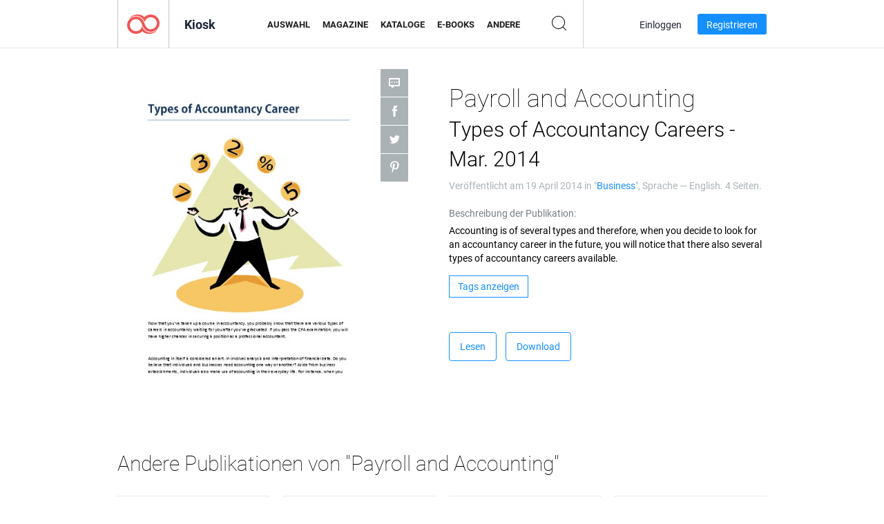

--- FILE ---
content_type: text/html; charset=UTF-8
request_url: https://newsstand.joomag.com/de/payroll-and-accounting-types-of-accountancy-careers-mar-2014/0826178001397865426
body_size: 6156
content:
<!DOCTYPE html>
<html
        lang="de"
        class="  jm-desktop"
        data-fb-app-id="185909391439821"
>
<head>
    <meta charset="utf-8">
    <meta http-equiv="X-UA-Compatible" content="IE=edge,chrome=1"/>
    <meta http-equiv="Content-Type" content="text/html; charset=utf-8"/>
    <meta name="csrf-token" content="WfL26OkoP_mGgEC6fJpgG6XbLPFIuZIVaZFsDYEqS-4vs-wR12Rba-rUjMehLwj-YNomsCIy3j38dnCxu1bZvA">
    
    <title>Payroll and Accounting Types of Accountancy Careers - Mar. 2014 | Joomag-Kiosk</title>

        <meta name="description" content="Holen Sie sich Ihre digitale Ausgabe von Payroll and Accounting Types of Accountancy Careers - Mar. 2014-Abonnements und -Publikationen online bei Joomag.
Kaufen, herunterladen und lesen Sie Payroll and Accounting Types of Accountancy Careers - Mar. 2014 auf Ihrem iPad, iPhone, Android, Tablets, Kindle Fire,
Windows 8, Web, Mac und PC nur bei Joomag - The Digital Newsstand.
"/>
    <meta name="keywords" content="accounting,account,accountant,accountancy"/>
    <meta property="fb:app_id" content="185909391439821"/>
    <meta property="og:description" content="Holen Sie sich Ihre digitale Ausgabe von Payroll and Accounting Types of Accountancy Careers - Mar. 2014-Abonnements und -Publikationen online bei Joomag.
Kaufen, herunterladen und lesen Sie Payroll and Accounting Types of Accountancy Careers - Mar. 2014 auf Ihrem iPad, iPhone, Android, Tablets, Kindle Fire,
Windows 8, Web, Mac und PC nur bei Joomag - The Digital Newsstand.
"/>
    
    <meta property="og:title" content="Payroll and Accounting Types of Accountancy Careers - Mar. 2014 | Joomag-Kiosk"/>
    
            <meta property="og:image" name="image" content="https://s10cdn.joomag.com/res_mag/0/133/133453/236160/thumbs/5380535.jpg?1558098424"/>
            <meta property="og:url" content="https://viewer.joomag.com/payroll-and-accounting-types-of-accountancy-careers-mar-2014/0826178001397865426"/>
            <meta name="medium" content="video" />
            <meta property="og:type" content="video"/>
            <meta property="og:video:width" content="398" />
            <meta property="og:video:height" content="224" />
            <meta property="og:video:type" content="application/x-shockwave-flash" />
            <meta property="og:site_name" content="Joomag"/>
            <meta name="twitter:card" content="summary_large_image">
            <meta name="twitter:site" content="@joomag">
            <meta name="twitter:title" content="Payroll and Accounting Types of Accountancy Careers - Mar. 2014">
            <meta name="twitter:description" content="Holen Sie sich Ihre digitale Ausgabe von Payroll and Accounting Types of Accountancy Careers - Mar. 2014-Abonnements und -Publikationen online bei Joomag.
Kaufen, herunterladen und lesen Sie Payroll and Accounting Types of Accountancy Careers - Mar. 2014 auf Ihrem iPad, iPhone, Android, Tablets, Kindle Fire,
Windows 8, Web, Mac und PC nur bei Joomag - The Digital Newsstand.
">
            <meta name="twitter:image" content="https://s10cdn.joomag.com/res_mag/0/133/133453/236160/thumbs/5380535.jpg?1558098424">
            <meta name="twitter:image:height" content="300">
                <link rel="canonical" href="https://newsstand.joomag.com/de/payroll-and-accounting-types-of-accountancy-careers-mar-2014/0826178001397865426" />
    
    <script type="text/javascript" src="https://static.joomag.com/static/js/joomag.js?_=6.13.8"></script>

            <script type="text/javascript" data-cookieconsent="ignore">
            var dataLayer = [
                {
                    'name': '',
                    'email': '',
                    'user_id': '',
                    'account_id': '',
                    'account_plan': '',
                    'is_reader': false,
                    'is_owner': false,
                    'reg_date_timestamp': 0,
                    'hsc_token': '',
                    'office_code': ''
                }
            ];

            
                    </script>

        <!-- Google Tag Manager -->
        <script data-cookieconsent="ignore">(function(w,d,s,l,i){w[l]=w[l]||[];w[l].push({'gtm.start':
                    new Date().getTime(),event:'gtm.js'});var f=d.getElementsByTagName(s)[0],
                j=d.createElement(s),dl=l!='dataLayer'?'&l='+l:'';j.async=true;j.src=
                'https://www.googletagmanager.com/gtm.js?id='+i+dl;f.parentNode.insertBefore(j,f);
            })(window,document,'script','dataLayer','GTM-WVG733');</script>
        <!-- End Google Tag Manager -->
    
    <script type="text/javascript">
        (function(){
            var ie=function(){for(var a=3,b=document.createElement("div"),c=b.getElementsByTagName("i");b.innerHTML="\x3c!--[if gt IE "+ ++a+"]><i></i><![endif]--\x3e",c[0];);return 4<a?a:void 0}();

                if (ie < 9) {
                window.location.href = 'https://www.joomag.com/de/not-supported-browser';
            }
            })();
    </script>

            <link rel="apple-touch-icon" sizes="180x180" href=https://app.joomag.com/assets/ico/app/apple-touch-icon.png>
    
            <link rel="mask-icon" href="https://app.joomag.com//assets/ico/safari-pinned-tab.svg" color="#158fff">
    
            <link rel="icon" type="image/png" sizes="32x32" href=https://app.joomag.com/assets/ico/favicon-32x32.png>
        <link rel="icon" type="image/png" sizes="16x16" href=https://app.joomag.com/assets/ico/favicon-16x16.png>
    
    <!-- Error?-->
            <link type="text/css" rel="stylesheet" href="https://static.joomag.com/static/css/joomag.css?_=6.13.8" />
    
    <script type="text/javascript" src="//use.typekit.net/olb8zpk.js"></script>
    <script type="text/javascript">try{Typekit.load();}catch(e){}</script>
    <link type="text/css" rel="stylesheet" href=https://app.joomag.com/assets/fonts/fonts.css />

    <link type="text/css" rel="stylesheet" href="https://static.joomag.com/static/css/pages/newsstand.css?_=6.13.8" />
    <!-- HTML5 shim and Respond.js IE8 support of HTML5 elements and media queries -->
    <!--[if lt IE 9]>
    <script src="/assets/js/ie/html5shiv.js"></script>
    <script src="/assets/js/ie/respond.min.js"></script>
    <![endif]-->

    <script type="text/javascript" src="https://static.joomag.com/static/js/pages/newsstand.js?_=6.13.8"></script>    <script type="text/javascript" src="https://app.joomag.com//static/locale/de.js?_=6.13.8"></script>

    
        <script>
        (function(i,s,o,g,r,a,m){i['GoogleAnalyticsObject']=r;i[r]=i[r]||function(){
            (i[r].q=i[r].q||[]).push(arguments)},i[r].l=1*new Date();a=s.createElement(o),
                m=s.getElementsByTagName(o)[0];a.async=1;a.src=g;m.parentNode.insertBefore(a,m)
        })(window,document,'script','//www.google-analytics.com/analytics.js','ga');

        ga('create', "UA-7054419-13", "newsstand.joomag.com");

        
                ga('send', 'pageview');
    </script>
    

    

            <script>
                window.intercomSettings = {"app_id":"ue3kdzui"};
            </script>

            <script id="Cookiebot" src="https://consent.cookiebot.com/uc.js" data-cbid="bb88d228-984f-4d2c-b2ec-9d951dcda17c"
                data-blockingmode="auto" type="text/javascript"
                data-culture="de"
                data-georegions="{'region':'AT, BE, BG, CY, CZ, DE, DK, EE, ES, FI, FR, GR, HR, HU, IE, IT, LT, LU, LV, MT, NL, PL, PT, RO, SE, SI, SK, GB','cbid':'4a9f286a-b352-4636-9d11-6f206899f7f9'},{'region':'US-06','cbid':'ee318ebf-3d44-4733-ba6f-e41dc7db7ef4'}"></script>
    
            <base href="https://app.joomag.com/">
    </head>
<body data-environment="production" class="">
<!-- Google Tag Manager (noscript) -->
<noscript><iframe src="https://www.googletagmanager.com/ns.html?id=GTM-WVG733"
                  height="0" width="0" style="display:none;visibility:hidden"></iframe></noscript>
<!-- End Google Tag Manager (noscript) -->

    
<header class="j-header j-header-newsstand">
    <div class="container j-newsstand-header-container">
        <div class="j-header-nav navbar navbar-default" data-opened-page="newsstand">
            <div class="j-logo-container navbar-header">
                <a href="https://newsstand.joomag.com/de/featured" title="Joomag Home" rel="home">
                    <img class="j-logo" src="https://app.joomag.com/p.gif" alt="Joomag Home" />
                </a>
            </div>
            <div class="j-header-page-title">
                Kiosk            </div>
            <nav class="j-main-navbar">
                <div class="j-head-navigation-wrapper">
                    <ul class="nav navbar-nav" role="navigation">
                        <li>
                            <a href="https://newsstand.joomag.com/de/featured" data-page="featured">
                                Auswahl                            </a>
                        </li>
                        <li>
                            <a href="https://newsstand.joomag.com/de/magazines" data-page="magazines">
                                Magazine                            </a>
                        </li>
                        <li>
                            <a href="https://newsstand.joomag.com/de/catalogues" data-page="catalogues">
                                Kataloge                            </a>
                        </li>
                        <li>
                            <a href="https://newsstand.joomag.com/de/e-books" data-page="e-books">
                                E-Books                            </a>
                        </li>
                        <li>
                            <a href="https://newsstand.joomag.com/de/others" data-page="others">
                                Andere                            </a>
                        </li>
                    </ul>
                    <div class="j-main-search-panel-container">
                        <div class="j-main-search-panel ">
                            <form method="get" action="https://newsstand.joomag.com/de">
                                <input class="j-search-input" name="q" value="" placeholder="Titel eingeben..."/>
                                <input type="hidden" name="_csrf_token" value="WfL26OkoP_mGgEC6fJpgG6XbLPFIuZIVaZFsDYEqS-4vs-wR12Rba-rUjMehLwj-YNomsCIy3j38dnCxu1bZvA">
                            </form>
                            <a href="#" class="j-search-btn">
                                <span class="j-search-btn-icon"></span>
                            </a>
                        </div>
                    </div>
                </div>
            </nav>
            <nav class="navbar-right j-login-toolbar-container">
                                        <ul class="j-unlogged-menu">
                        <li>
                            <a href="https://app.joomag.com/de/login?reader" class="btn btn-sm j-login-btn">Einloggen</a>
                        </li>
                        <li>
                            <a href="https://app.joomag.com/de/signup/newsstand" class="btn btn-sm j-signup-btn">Registrieren</a>
                        </li>
                    </ul>
                            </nav>
        </div>
    </div>
    <script type="text/javascript">
        (function(e){
            // Setup Main navigation
            var activePage = '';

            if (activePage !== '') {
                $('.j-header-newsstand .j-main-navbar a[data-page="' + activePage + '"]').addClass('active');
            }

            // Setup newsstand search box
            {
                var $newsstandNav = $('.j-header.j-header-newsstand'),
                    $searchPanel = $newsstandNav.find('.j-main-search-panel'),
                    $searchBtn = $searchPanel.find('.j-search-btn'),
                    $searchInput = $searchPanel.find('.j-search-input');

                if( $searchPanel.is('.active') ) {
                    $searchPanel.addClass('active');
                }

                $searchBtn.click(function(e){
                    e.preventDefault();

                    if( $searchPanel.is('.active') ) {
                        $searchPanel.removeClass('active');
                        $searchInput.val('');
                    } else {
                        $searchPanel.addClass('active');
                        $searchInput.focus();
                    }
                });
            }
        })();
    </script>
</header>
    <div class="j-content">
        <script type="text/javascript" src="https://app.joomag.com//static/locale/pages/newsstand/de.js?_=6.13.8"></script>
<div class="j-newsstand-page container">
<script type="text/template" id="jMagItemTPL">
    <div class="j-magazine <%- cssClass %> <%- blurryCssClass %>" <%- customAttributeStr %> itemscope itemtype="http://schema.org/Article">
        <a class="mag-image-wrap" href="<%- infoPage %>" title="<%- title %>">
            <img class="j-cover" src="<%- cover %>" alt="<%- title %>" itemprop="image"/>
            <%- blurOverlayHtml %>
            <span class="j-hover-overlay">Jetzt lesen</span>
        </a>
        <div class="j-title-box">
            <h3 class="j-title" itemprop="name"><a href="<%- infoPage %>"><%- title %></a></h3>
        </div>
        <div class="j-details-box">
            <i class="j-arrow"></i>
            <a class="j-title" href="<%- infoPage %>" itemprop="url"><%- title %></a>
            <p>
                Kategorie: <a href="<%- categoryPage %>"><%- category %></a>
            </p>
        </div>
    </div>
</script>


    <div class="j-magazine-page" xmlns="http://www.w3.org/1999/html">
        <div class="row j-magazine-container" itemscope itemtype="http://schema.org/Article">
    <div class="col-md-5 j-cover-section j-loading ">
        <i class="j-loader"></i>
        <a class="j-cover" data-href="https://viewer.joomag.com/payroll-and-accounting-types-of-accountancy-careers-mar-2014/0826178001397865426" title="Payroll and Accounting Types of Accountancy Careers - Mar. 2014" target="_blank">
            <img src="https://s10cdn.joomag.com/res_mag/0/133/133453/236160/thumbs/5380535.jpg?1558098424" alt="Payroll and Accounting Types of Accountancy Careers - Mar. 2014" itemprop="image" />

            
            <span class="j-hover-overlay">Zum Anzeigen klicken</span>
        </a>
        <ul class="j-social-networks">
            <li class="j-comments-counter">
                <div class="j-social-btn">
                    <div class="j-text">
                        <fb:comments-count href=https://newsstand.joomag.com/de/payroll-and-accounting-types-of-accountancy-careers-mar-2014/0826178001397865426></fb:comments-count>
                        Kommentare                    </div>
                    <span class="j-icon"><i></i></span>
                    <i class="j-shadow"></i>
                </div>
            </li>
            <li class="j-facebook">
                <div class="j-social-btn">
                    <div class="j-text">
                        <div class="fb-like" data-href="https://newsstand.joomag.com/de/payroll-and-accounting-types-of-accountancy-careers-mar-2014/0826178001397865426" data-width="150" data-layout="button_count"
                             data-action="like" data-show-faces="false" data-colorscheme="light" data-share="false"></div>
                    </div>
                    <span class="j-icon"><i></i></span>
                    <i class="j-shadow"></i>
                </div>
                <div id="fb-root"></div>
                <script>(function(d, s, id) {
                        var js, fjs = d.getElementsByTagName(s)[0];
                        if (d.getElementById(id)) return;
                        js = d.createElement(s); js.id = id;
                        js.src = "//connect.facebook.net/en_US/all.js#xfbml=1&appId=185909391439821";
                        fjs.parentNode.insertBefore(js, fjs);
                    }(document, 'script', 'facebook-jssdk'));</script>
            </li>
            <li class="j-twitter">
                <div class="j-social-btn">
                    <div class="j-text">
                        <a class="twitter-share-button" href="https://twitter.com/share" data-href="https://newsstand.joomag.com/de/payroll-and-accounting-types-of-accountancy-careers-mar-2014/0826178001397865426"
                           data-via="joomag" data-lang="en">Tweet</a>
                    </div>
                    <span class="j-icon"><i></i></span>
                    <i class="j-shadow"></i>
                </div>
                <script>!function(d,s,id){var js,fjs=d.getElementsByTagName(s)[0];if(!d.getElementById(id)){js=d.createElement(s);js.id=id;js.src="https://platform.twitter.com/widgets.js";fjs.parentNode.insertBefore(js,fjs);}}(document,"script","twitter-wjs");</script>
            </li>
            <li class="j-pinterest">
                <div class="j-social-btn">
                    <div class="j-text">
                        <a href="//www.pinterest.com/pin/create/button/?url=https%3A%2F%2Fnewsstand.joomag.com%2Fde%2Fpayroll-and-accounting-types-of-accountancy-careers-mar-2014%2F0826178001397865426&media=https%3A%2F%2Fs10cdn.joomag.com%2Fres_mag%2F0%2F133%2F133453%2F236160%2Fthumbs%2F5380535.jpg%3F1558098424&description=Payroll+and+Accounting+Types+of+Accountancy+Careers+-+Mar.+2014"
                           data-pin-do="buttonPin" data-pin-config="beside" data-pin-color="white">
                            <img src="//assets.pinterest.com/images/pidgets/pinit_fg_en_rect_white_20.png" />
                        </a>
                    </div>
                    <span class="j-icon"><i></i></span>
                    <i class="j-shadow"></i>
                </div>
                <script type="text/javascript">
                    (function(d){
                        var f = d.getElementsByTagName('SCRIPT')[0], p = d.createElement('SCRIPT');
                        p.type = 'text/javascript';
                        p.async = true;
                        p.src = '//assets.pinterest.com/js/pinit.js';
                        f.parentNode.insertBefore(p, f);
                    }(document));
                </script>
            </li>
        </ul>
    </div>
    <div class="col-md-6 col-md-offset-1 j-information-section">
        <h1 class="j-title-block" itemprop="name">
            <p class="j-magazine-title" title="Payroll and Accounting">Payroll and Accounting</p>
            <span class="j-issue-volume">Types of Accountancy Careers - Mar. 2014</span>
        </h1>
                    <div class="j-publish-info">
                Veröffentlicht am <time itemprop='datePublished' datetime='2014-04-19'>19 April 2014</time> in "<a href="https://newsstand.joomag.com/de/others/news/business">Business</a>", Sprache — <span itemprop='inLanguage'>English</span>. 4 Seiten.            </div>
                            <label>Beschreibung der Publikation:</label>
            <div class="j-description" itemprop="description">
                <span class="j-text">
                    Accounting is of several types and therefore, when you decide to look for an accountancy career in the future, you will notice that there also several types of accountancy careers available.                </span>
                <span class="j-rest-text"></span>
                <i class="j-sep"></i>
                <a class="j-show-more">Mehr anzeigen</a>
            </div>
                            <div class="j-tags-section j-hide-list">
                <span class="j-show-tags-btn">Tags anzeigen</span>
                <div class="j-tags-list">
                    <span class="j-label">Tags:</span>
                    <span itemprop="keywords"><a href='https://newsstand.joomag.com/de/tag/accounting'>accounting</a> &middot; <a href='https://newsstand.joomag.com/de/tag/account'>account</a> &middot; <a href='https://newsstand.joomag.com/de/tag/accountant'>accountant</a> &middot; <a href='https://newsstand.joomag.com/de/tag/accountancy'>accountancy</a></span>
                </div>
            </div>
                <div class="j-actions-section">
                            <div class="j-main-actions">
                    <a href="https://viewer.joomag.com/payroll-and-accounting-types-of-accountancy-careers-mar-2014/0826178001397865426" class="btn btn-primary" target="_blank" itemprop="url">
                        Lesen</a>

                                                                        <a rel="nofollow" href="https://app.joomag.com/Frontend/WebService/downloadPDF.php?UID=0826178001397865426"
                               class="btn btn-primary j-download-button"
                               data-loading-text="Wird gestartet...">Download</a>
                                                            </div>
            
            
        </div>
    </div>
    </div>
    <div class="j-comments-container">
        <div class="j-comments-block">
            <div class="j-comments">
                <div id="fb-root"></div>
                <script>(function(d, s, id) {
                        var js, fjs = d.getElementsByTagName(s)[0];
                        if (d.getElementById(id)) return;
                        js = d.createElement(s); js.id = id;
                        js.src = "//connect.facebook.net/en_US/all.js#xfbml=1&appId=" + joomag.config.fb.APP_ID;
                        fjs.parentNode.insertBefore(js, fjs);
                    }(document, 'script', 'facebook-jssdk'));</script>

                <div class="fb-comments" data-href="https://newsstand.joomag.com/de/payroll-and-accounting-types-of-accountancy-careers-mar-2014/0826178001397865426" data-width="780" data-numposts="5" data-colorscheme="light"></div>
            </div>
            <i class="j-close-btn"></i>
        </div>
    </div>
            <div class="j-back-issues-list-container">
            <h2>Andere Publikationen von "Payroll and Accounting"</h2>
            <div class="j-back-issues-list">
                <div class="j-wrapper">
                    <div class="j-magazines">
                    </div>
                    <i class="j-loader"></i>
                </div>
                <i class="j-prev"></i>
                <i class="j-next"></i>
            </div>
            <a class="j-view-all-issues-link" href="https://newsstand.joomag.com/de/payroll-and-accounting/M0350886001397864011">Alle Publikationen anzeigen</a>
        </div>
                <div class="j-related-magazines-container">
            <h2>Ähnliche Magazine</h2>
            <div class="j-magazines-column-view"></div>
        </div>
        </div>
    <script type="text/javascript">
        (function(){
            var page = new joomag.frontend.newsstandPage({
                mag_list_container: '.j-magazines-column-view',
                mag_page: '.j-magazine-page',
                setID: '146102',
                setUID: 'M0350886001397864011',
                issueUID: '0826178001397865426',
                mag_tpl: $('script#jMagItemTPL').html(),
                filtration: {
                    feed: 'related_magazines',
                    issue_uid: '0826178001397865426'
                },
                urls: {
                    readMagazine: 'https://viewer.joomag.com/payroll-and-accounting-types-of-accountancy-careers-mar-2014/0826178001397865426'
                }
            });

            page.initMagazinePage();

            joomag.removeScriptTag();
        })();
    </script>
</div>
    </div>
    <footer class="j-footer j-footer-newsstand">
    <div class="j-footer-primary container">
        <div class="row">
            <div class="col-xs-6 col-sm-3 col-md-3 col-lg-3 j-footer-links">
                <h5>Firma</h5>
                <ul class="list-unstyled">
                    <li>
                        <a href="https://www.joomag.com/">Joomag Home</a>
                    </li>
                    <li>
                        <a href="https://www.joomag.com/de/about-us">Über uns</a>
                    </li>
                                            <li>
                            <a href="https://www.joomag.com/de/about-us/impressum">Impressum</a>
                        </li>
                                        <li>
                        <a href="https://www.blog-de.joomag.com/" target="_blank">Blog</a>
                    </li>
                    <li>
                        <a href="#contact-us" onclick="return false">Kontakt</a>
                    </li>
                </ul>
            </div>
            <div class="col-xs-12 col-sm-3 col-md-3 col-lg-3 pull-right">
                <div class="j-footer-social">
                    <ul class="list-inline">
                        <li>
                            <a href="http://www.facebook.com/joomag" target="_blank" title="Facebook"
                               class="j-facebook"></a>
                        </li>
                        <li>
                            <a href="http://twitter.com/Joomag" target="_blank" title="Twitter" class="j-twitter"></a>
                        </li>
                        <li>
                            <a href="http://www.linkedin.com/company/joomag" target="_blank" title="LinkedIn"
                               class="j-linkedin"></a>
                        </li>
                    </ul>
                </div>
                                <div class="text-center j-footer-address-box en">
                    <address>
                        <a href="https://www.google.com/maps/place/75 E. Santa Clara St., Floor 6, San Jose, CA 95113"
                           target="_blank" property="address" typeof="PostalAddress">
                            <span property="streetAddress">75 E. Santa Clara St., Floor 6<br></span>
                            <span property="addressLocality">San Jose</span>,
                            <span property="addressRegion">CA</span>
                            <span property="postalCode">95113</span>
                        </a>
                    </address>

                    <a href="tel:+18888548036" class="j-telephone"
                       property="telephone" content="+18888548036">
                        +1 888 854 8036                    </a>

                    <time class="j-opening-hours" property="openingHours"
                          datetime="Mo-Fr 8am-5pm -8:00">Mon-Fri 8am-5pm PST</time>
                </div>
                                </div>
        </div>
    </div>
    <div class="j-footer-secondary">
        <div class="container">
            <div class="navbar navbar-default">
                <div class="navbar-header">
                    <span class="j-copyright-text">&copy; 2026 Joomag, Inc. Alle Rechte vorbehalten.</span>
                </div>
                <ul class="nav navbar-nav navbar-right">
                    <li>
                        <a href="https://www.joomag.com/de/privacy" target="_blank" rel="nofollow">Datenschutzrichtlinien</a>
                    </li>
                    <li>
                        <a href="https://www.joomag.com/de/terms" target="_blank" rel="nofollow">Nutzungsbedingungen</a>
                    </li>
                                            <li class="dropup" style="width: auto; white-space:nowrap;">
                            <a href="https://newsstand.joomag.com/de/payroll-and-accounting-types-of-accountancy-careers-mar-2014/0826178001397865426" class="dropdown-toggle"
                               data-toggle="dropdown">Sprache — Deutsch                                <b class="caret"></b></a>
                            <ul class="dropdown-menu" style="min-width: 100%; width: 100%;">
                                                                    <li><a href="https://newsstand.joomag.com/en/payroll-and-accounting-types-of-accountancy-careers-mar-2014/0826178001397865426">English</a>
                                    </li>
                                                                    <li><a href="https://newsstand.joomag.com/es/payroll-and-accounting-types-of-accountancy-careers-mar-2014/0826178001397865426">Español</a>
                                    </li>
                                                                    <li><a href="https://newsstand.joomag.com/ru/payroll-and-accounting-types-of-accountancy-careers-mar-2014/0826178001397865426">Русский</a>
                                    </li>
                                                                    <li><a href="https://newsstand.joomag.com/fr/payroll-and-accounting-types-of-accountancy-careers-mar-2014/0826178001397865426">Français</a>
                                    </li>
                                                                    <li><a href="https://newsstand.joomag.com/pt-BR/payroll-and-accounting-types-of-accountancy-careers-mar-2014/0826178001397865426">Português (Brasil)</a>
                                    </li>
                                                                    <li><a href="https://newsstand.joomag.com/zh/payroll-and-accounting-types-of-accountancy-careers-mar-2014/0826178001397865426">中文</a>
                                    </li>
                                                            </ul>
                        </li>
                                    </ul>
            </div>
        </div>
    </div>
</footer>

    <!-- Modal -->
    <div class="modal fade" id="j-remote-modal-dialog" tabindex="-1" role="dialog" aria-hidden="true">
    </div><!-- /.modal -->
</body>
</html>


--- FILE ---
content_type: text/html; charset=UTF-8
request_url: https://app.joomag.com/Frontend/WebService/magazines.json.php?isAjax=true&feed=back_issues&set_id=146102&not_include_issue_uid=0826178001397865426&offset=0&limit=4
body_size: 615
content:
{"items":[{"uid":"0188969001397942404","title":"Payroll and Accounting When Buying Small Business Accounting Software","cover":"https:\/\/s10cdn.joomag.com\/res_mag\/0\/133\/133453\/236372\/thumbs\/5385264.jpg?1558098424","volume":"When Buying Small Business Accounting Software","category":"Business","url":"https:\/\/viewer.joomag.com\/payroll-and-accounting-when-buying-small-business-accounting-software\/0188969001397942404","infoPage":"https:\/\/newsstand.joomag.com\/de\/payroll-and-accounting-when-buying-small-business-accounting-software\/0188969001397942404","categoryPage":"https:\/\/newsstand.joomag.com\/de\/others\/news\/business","magInfo":"https:\/\/newsstand.joomag.com\/de\/payroll-and-accounting-when-buying-small-business-accounting-software\/0188969001397942404","width":612,"height":792,"showAdultOverlay":0},{"uid":"0937907001397942043","title":"Payroll and Accounting Answering All Of Your Questions About Real Estate","cover":"https:\/\/s10cdn.joomag.com\/res_mag\/0\/133\/133453\/236368\/thumbs\/5385226.jpg?1558098424","volume":"Answering All Of Your Questions About Real Estate","category":"Business","url":"https:\/\/viewer.joomag.com\/payroll-and-accounting-answering-all-of-your-questions-about-real-estate\/0937907001397942043","infoPage":"https:\/\/newsstand.joomag.com\/de\/payroll-and-accounting-answering-all-of-your-questions-about-real-estate\/0937907001397942043","categoryPage":"https:\/\/newsstand.joomag.com\/de\/others\/news\/business","magInfo":"https:\/\/newsstand.joomag.com\/de\/payroll-and-accounting-answering-all-of-your-questions-about-real-estate\/0937907001397942043","width":612,"height":792,"showAdultOverlay":0},{"uid":"0234382001397941805","title":"Payroll and Accounting Strategies For Being The Most Effective Leader","cover":"https:\/\/s10cdn.joomag.com\/res_mag\/0\/133\/133453\/236365\/thumbs\/5385176.jpg?1558098424","volume":"Strategies For Being The Most Effective Leader","category":"Business","url":"https:\/\/viewer.joomag.com\/payroll-and-accounting-strategies-for-being-the-most-effective-leader\/0234382001397941805","infoPage":"https:\/\/newsstand.joomag.com\/de\/payroll-and-accounting-strategies-for-being-the-most-effective-leader\/0234382001397941805","categoryPage":"https:\/\/newsstand.joomag.com\/de\/others\/news\/business","magInfo":"https:\/\/newsstand.joomag.com\/de\/payroll-and-accounting-strategies-for-being-the-most-effective-leader\/0234382001397941805","width":612,"height":792,"showAdultOverlay":0},{"uid":"0476339001397941444","title":"Payroll and Accounting Investing Advice For People Just Learning About It","cover":"https:\/\/s10cdn.joomag.com\/res_mag\/0\/133\/133453\/236362\/thumbs\/5385146.jpg?1558098424","volume":"Investing Advice For People Just Learning About It","category":"Business","url":"https:\/\/viewer.joomag.com\/payroll-and-accounting-investing-advice-for-people-just-learning-about-it\/0476339001397941444","infoPage":"https:\/\/newsstand.joomag.com\/de\/payroll-and-accounting-investing-advice-for-people-just-learning-about-it\/0476339001397941444","categoryPage":"https:\/\/newsstand.joomag.com\/de\/others\/news\/business","magInfo":"https:\/\/newsstand.joomag.com\/de\/payroll-and-accounting-investing-advice-for-people-just-learning-about-it\/0476339001397941444","width":612,"height":792,"showAdultOverlay":0}],"total":6}

--- FILE ---
content_type: text/html; charset=UTF-8
request_url: https://app.joomag.com/Frontend/WebService/magazines.json.php?isAjax=true&offset=0&limit=15&feed=related_magazines&issue_uid=0826178001397865426
body_size: 1918
content:
{"items":[{"uid":"0434682001639679842","title":"Revista","volume":"161","category":"Business","width":"595","height":"841","accountID":"130886","adultContent":false,"cover":"https:\/\/s8cdn.joomag.com\/res_mag\/0\/130\/130886\/2601851\/thumbs\/62995368.jpg?1639682134","url":"https:\/\/viewer.joomag.com\/revista-161\/0434682001639679842","infoPage":"https:\/\/newsstand.joomag.com\/en\/revista-161\/0434682001639679842","categoryPage":"https:\/\/newsstand.joomag.com\/en\/magazines\/news\/business","magInfo":"https:\/\/newsstand.joomag.com\/en\/revista-161\/0434682001639679842","showAdultOverlay":0},{"uid":"0962085001637133467","title":"Luxury Hoteliers Magazine","volume":"4th Quarter 2021","category":"Business","width":"612","height":"792","accountID":"366021","adultContent":false,"cover":"https:\/\/s9cdn.joomag.com\/res_mag\/0\/366\/366021\/2584395\/thumbs\/62655095.jpg?1645100602","url":"https:\/\/viewer.joomag.com\/luxury-hoteliers-magazine-4th-quarter-2021\/0962085001637133467","infoPage":"https:\/\/newsstand.joomag.com\/en\/luxury-hoteliers-magazine-4th-quarter-2021\/0962085001637133467","categoryPage":"https:\/\/newsstand.joomag.com\/en\/magazines\/news\/business","magInfo":"https:\/\/newsstand.joomag.com\/en\/luxury-hoteliers-magazine-4th-quarter-2021\/0962085001637133467","showAdultOverlay":0},{"uid":"0737755001571303382","title":"Building Automated Trading Strategies","volume":"October 2018","category":"Business","width":"595","height":"841","accountID":"128057","adultContent":false,"cover":"https:\/\/s8cdn.joomag.com\/res_mag\/0\/128\/128057\/2041208\/thumbs\/49448162.jpg?1571312813","url":"https:\/\/viewer.joomag.com\/building-automated-trading-strategies-october-2018\/0737755001571303382","infoPage":"https:\/\/newsstand.joomag.com\/en\/building-automated-trading-strategies-october-2018\/0737755001571303382","categoryPage":"https:\/\/newsstand.joomag.com\/en\/others\/news\/business","magInfo":"https:\/\/newsstand.joomag.com\/en\/building-automated-trading-strategies-october-2018\/0737755001571303382","showAdultOverlay":0},{"uid":"0340225001567164246","title":"Chemical Market ShareAnalysis","volume":"Electronic Differential System (EDS) Market Analys","category":"Business","width":"612","height":"792","accountID":"691682","adultContent":false,"cover":"https:\/\/s8cdn.joomag.com\/res_mag\/0\/691\/691682\/1993178\/thumbs\/48414583.jpg?1567167358","url":"https:\/\/viewer.joomag.com\/chemical-market-shareanalysis-electronic-differential-system-eds-market-analys\/0340225001567164246","infoPage":"https:\/\/newsstand.joomag.com\/en\/chemical-market-shareanalysis-electronic-differential-system-eds-market-analys\/0340225001567164246","categoryPage":"https:\/\/newsstand.joomag.com\/en\/\/news\/business","magInfo":"https:\/\/newsstand.joomag.com\/en\/chemical-market-shareanalysis-electronic-differential-system-eds-market-analys\/0340225001567164246","showAdultOverlay":0},{"uid":"0508133001567155442","title":"BBA Market","volume":"BBA Market","category":"Business","width":"612","height":"792","accountID":"1128220","adultContent":false,"cover":"https:\/\/s9cdn.joomag.com\/res_mag\/1\/1128\/1128220\/1993042\/thumbs\/48411141.jpg?1567156452","url":"https:\/\/viewer.joomag.com\/bba-market-bba-market\/0508133001567155442","infoPage":"https:\/\/newsstand.joomag.com\/en\/bba-market-bba-market\/0508133001567155442","categoryPage":"https:\/\/newsstand.joomag.com\/en\/\/news\/business","magInfo":"https:\/\/newsstand.joomag.com\/en\/bba-market-bba-market\/0508133001567155442","showAdultOverlay":0},{"uid":"0267781001567070552","title":"Global E-house Market Huge Business Opportunities, Trends and Demand","volume":"Electric House Market","category":"Business","width":"612","height":"792","accountID":"1186432","adultContent":false,"cover":"https:\/\/s9cdn.joomag.com\/res_mag\/1\/1186\/1186432\/1991967\/thumbs\/48383937.jpg?1567070632","url":"https:\/\/viewer.joomag.com\/global-e-house-market-huge-business-opportunities-trends-and-demand-electric-house-market\/0267781001567070552","infoPage":"https:\/\/newsstand.joomag.com\/en\/global-e-house-market-huge-business-opportunities-trends-and-demand-electric-house-market\/0267781001567070552","categoryPage":"https:\/\/newsstand.joomag.com\/en\/e-books\/news\/business","magInfo":"https:\/\/newsstand.joomag.com\/en\/global-e-house-market-huge-business-opportunities-trends-and-demand-electric-house-market\/0267781001567070552","showAdultOverlay":0},{"uid":"0594312001567069902","title":"Global Security Screening Market Size \u2013 Industry Insights, Top Trends","volume":"Security Screening Market","category":"Business","width":"612","height":"792","accountID":"1186432","adultContent":false,"cover":"https:\/\/s9cdn.joomag.com\/res_mag\/1\/1186\/1186432\/1991956\/thumbs\/48383736.jpg?1567070118","url":"https:\/\/viewer.joomag.com\/global-security-screening-market-size-industry-insights-top-trends-security-screening-market\/0594312001567069902","infoPage":"https:\/\/newsstand.joomag.com\/en\/global-security-screening-market-size-industry-insights-top-trends-security-screening-market\/0594312001567069902","categoryPage":"https:\/\/newsstand.joomag.com\/en\/e-books\/news\/business","magInfo":"https:\/\/newsstand.joomag.com\/en\/global-security-screening-market-size-industry-insights-top-trends-security-screening-market\/0594312001567069902","showAdultOverlay":0},{"uid":"0972091001566989642","title":"Market Research Future (Food and Beverages)","volume":"Glycinates Market Research Report","category":"Business","width":"595","height":"841","accountID":"486254","adultContent":false,"cover":"https:\/\/s8cdn.joomag.com\/res_mag\/0\/486\/486254\/1990979\/thumbs\/48358920.jpg?1569327219","url":"https:\/\/viewer.joomag.com\/market-research-future-food-and-beverages-glycinates-market-research-report\/0972091001566989642","infoPage":"https:\/\/newsstand.joomag.com\/en\/market-research-future-food-and-beverages-glycinates-market-research-report\/0972091001566989642","categoryPage":"https:\/\/newsstand.joomag.com\/en\/catalogues\/news\/business","magInfo":"https:\/\/newsstand.joomag.com\/en\/market-research-future-food-and-beverages-glycinates-market-research-report\/0972091001566989642","showAdultOverlay":0},{"uid":"0121323001566988955","title":"Chemical Market ShareAnalysis","volume":"Tire Pressure Management Systems Market - Global I","category":"Business","width":"612","height":"792","accountID":"691682","adultContent":false,"cover":"https:\/\/s8cdn.joomag.com\/res_mag\/0\/691\/691682\/1990972\/thumbs\/48358809.jpg?1566990142","url":"https:\/\/viewer.joomag.com\/chemical-market-shareanalysis-tire-pressure-management-systems-market-global-i\/0121323001566988955","infoPage":"https:\/\/newsstand.joomag.com\/en\/chemical-market-shareanalysis-tire-pressure-management-systems-market-global-i\/0121323001566988955","categoryPage":"https:\/\/newsstand.joomag.com\/en\/\/news\/business","magInfo":"https:\/\/newsstand.joomag.com\/en\/chemical-market-shareanalysis-tire-pressure-management-systems-market-global-i\/0121323001566988955","showAdultOverlay":0},{"uid":"0828084001566988943","title":"Chemical Market ShareAnalysis","volume":"Smart Virtual Personal Assistants Market Product,","category":"Business","width":"612","height":"792","accountID":"691682","adultContent":false,"cover":"https:\/\/s8cdn.joomag.com\/res_mag\/0\/691\/691682\/1990971\/thumbs\/48358805.jpg?1566990134","url":"https:\/\/viewer.joomag.com\/chemical-market-shareanalysis-smart-virtual-personal-assistants-market-product\/0828084001566988943","infoPage":"https:\/\/newsstand.joomag.com\/en\/chemical-market-shareanalysis-smart-virtual-personal-assistants-market-product\/0828084001566988943","categoryPage":"https:\/\/newsstand.joomag.com\/en\/\/news\/business","magInfo":"https:\/\/newsstand.joomag.com\/en\/chemical-market-shareanalysis-smart-virtual-personal-assistants-market-product\/0828084001566988943","showAdultOverlay":0},{"uid":"0690357001566988932","title":"Chemical Market ShareAnalysis","volume":"Optical Transponder Market Analysis Report, Region","category":"Business","width":"612","height":"792","accountID":"691682","adultContent":false,"cover":"https:\/\/s8cdn.joomag.com\/res_mag\/0\/691\/691682\/1990970\/thumbs\/48358801.jpg?1566990132","url":"https:\/\/viewer.joomag.com\/chemical-market-shareanalysis-optical-transponder-market-analysis-report-region\/0690357001566988932","infoPage":"https:\/\/newsstand.joomag.com\/en\/chemical-market-shareanalysis-optical-transponder-market-analysis-report-region\/0690357001566988932","categoryPage":"https:\/\/newsstand.joomag.com\/en\/\/news\/business","magInfo":"https:\/\/newsstand.joomag.com\/en\/chemical-market-shareanalysis-optical-transponder-market-analysis-report-region\/0690357001566988932","showAdultOverlay":0},{"uid":"0585218001566982403","title":"Global Lignin Product Market Size and Forecast to 2025","volume":"Lignin Product Market","category":"Business","width":"612","height":"792","accountID":"1186432","adultContent":false,"cover":"https:\/\/s9cdn.joomag.com\/res_mag\/1\/1186\/1186432\/1990878\/thumbs\/48356528.jpg?1566982455","url":"https:\/\/viewer.joomag.com\/global-lignin-product-market-size-and-forecast-to-2025-lignin-product-market\/0585218001566982403","infoPage":"https:\/\/newsstand.joomag.com\/en\/global-lignin-product-market-size-and-forecast-to-2025-lignin-product-market\/0585218001566982403","categoryPage":"https:\/\/newsstand.joomag.com\/en\/e-books\/news\/business","magInfo":"https:\/\/newsstand.joomag.com\/en\/global-lignin-product-market-size-and-forecast-to-2025-lignin-product-market\/0585218001566982403","showAdultOverlay":0},{"uid":"0991195001566979461","title":"Remote Weapon Station market 2019-2025","volume":"Remote Weapon Station market","category":"Business","width":"612","height":"792","accountID":"1186432","adultContent":false,"cover":"https:\/\/s9cdn.joomag.com\/res_mag\/1\/1186\/1186432\/1990816\/thumbs\/48355310.jpg?1566979571","url":"https:\/\/viewer.joomag.com\/remote-weapon-station-market-2019-2025-remote-weapon-station-market\/0991195001566979461","infoPage":"https:\/\/newsstand.joomag.com\/en\/remote-weapon-station-market-2019-2025-remote-weapon-station-market\/0991195001566979461","categoryPage":"https:\/\/newsstand.joomag.com\/en\/e-books\/news\/business","magInfo":"https:\/\/newsstand.joomag.com\/en\/remote-weapon-station-market-2019-2025-remote-weapon-station-market\/0991195001566979461","showAdultOverlay":0},{"uid":"0199951001566927533","title":"The Insight Partners","volume":"Protein Supplement Market","category":"Business","width":"720","height":"540","accountID":"1221038","adultContent":false,"cover":"https:\/\/s9cdn.joomag.com\/res_mag\/1\/1221\/1221038\/1990207\/thumbs\/48340222.jpg?1567103474","url":"https:\/\/viewer.joomag.com\/the-insight-partners-protein-supplement-market\/0199951001566927533","infoPage":"https:\/\/newsstand.joomag.com\/en\/the-insight-partners-protein-supplement-market\/0199951001566927533","categoryPage":"https:\/\/newsstand.joomag.com\/en\/others\/news\/business","magInfo":"https:\/\/newsstand.joomag.com\/en\/the-insight-partners-protein-supplement-market\/0199951001566927533","showAdultOverlay":0},{"uid":"0393559001566917722","title":"Die Cut Tapes Market Insights, Forecast to 2026","volume":"Die Cut Tapes","category":"Business","width":"612","height":"792","accountID":"967096","adultContent":false,"cover":"https:\/\/s9cdn.joomag.com\/res_mag\/0\/967\/967096\/1990036\/thumbs\/48335811.jpg?1567001463","url":"https:\/\/viewer.joomag.com\/die-cut-tapes-market-insights-forecast-to-2026-die-cut-tapes\/0393559001566917722","infoPage":"https:\/\/newsstand.joomag.com\/en\/die-cut-tapes-market-insights-forecast-to-2026-die-cut-tapes\/0393559001566917722","categoryPage":"https:\/\/newsstand.joomag.com\/en\/others\/news\/business","magInfo":"https:\/\/newsstand.joomag.com\/en\/die-cut-tapes-market-insights-forecast-to-2026-die-cut-tapes\/0393559001566917722","showAdultOverlay":0}],"total":10000}